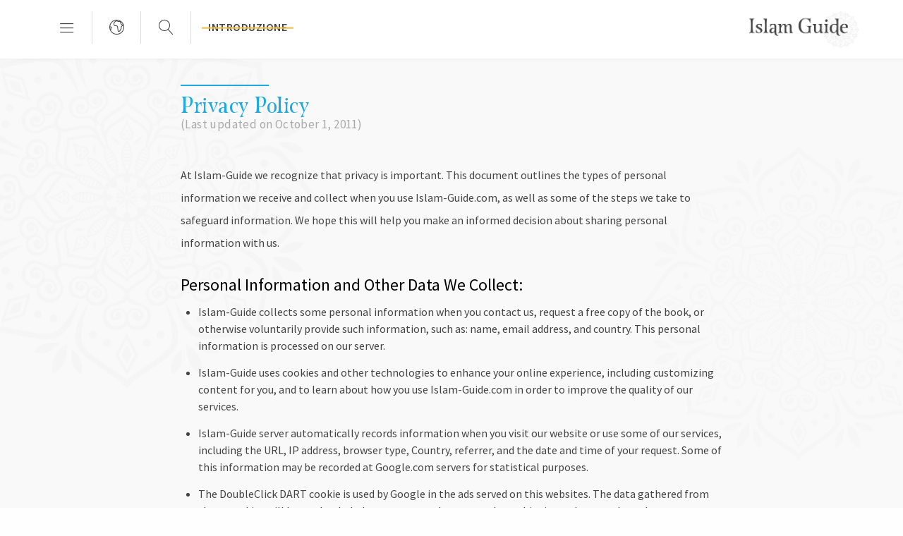

--- FILE ---
content_type: text/html
request_url: http://islamguide.com/it/privacy-policy.html
body_size: 5770
content:
<!DOCTYPE html>
<html lang="en">


<!-- Mirrored from www.islamguide.com/it/privacy-policy by HTTrack Website Copier/3.x [XR&CO'2014], Wed, 02 Mar 2022 09:15:24 GMT -->
<!-- Added by HTTrack --><meta http-equiv="content-type" content="text/html;charset=UTF-8" /><!-- /Added by HTTrack -->
<head>
    <meta charset="utf-8">
    <meta http-equiv="X-UA-Compatible" content="IE=edge">
    <meta name="viewport" content="width=device-width, initial-scale=1">

    <title>ISLAMIC GUIDE.</title>
    <link href="../frontend/css/global.css" rel="stylesheet">
</head>

<body>

    <!--==================Header==============-->
    <header class="header">

        <nav class="navbar">

            <div class="container-fluid">

                <div class="main-menu">
                    <ul class="nav-in">
                        <li class="menu-toggle">

                            <span class="lnr lnr-menu"></span>
                            <ul class="submenu">
                                <li class="languages-toggle">
                                    <form>
                                        <input type="search" placeholder="Custom Search">
                                        <button><span class="lnr lnr-magnifier"></span></button>
                                    </form>
                                </li>
                                <li class="parent">
                                                                                                                    <a href="#">
                                      <span>Capitolo  01</span> 
                                       Alcune testimonianze della verità dell&#039;Islam <span class="lnr lnr-chevron-right"></span></a>
                                                                        
                                    <span class="mobile-span"></span>
                                    <ul class="inner-submenu sunMenu1">
                                        
                                                                                                                                                                                <li>
                                                    <a href="inner/1.html">(1) I miracoli scientifici nel Sacro Corano
                                                    </a>
                                                </li>
                                                                                                                                                                                <li>
                                                    <a href="inner/10.html">(2) La grande sfida di produrre un capitolo come i capitoli del Sacro Corano
                                                    </a>
                                                </li>
                                                                                                                                                                                                                                                                                                                                                                                                                                                        <li>
                                                    <a href="inner/11.html">(3) Profezie bibliche sull&#039;avvento di Mohammed , il profeta dell&#039;Islam
                                                    </a>
                                                </li>
                                                                                                                                                                                                                                                                                                                                                                                                                                                                                                                                                <li>
                                                    <a href="inner/12.html">(4) I Versetti del Corano che menzionano avvenimenti futuri poi accaduti effettivamente
                                                    </a>
                                                </li>
                                                                                                                                                                                                                                                                                                                                                                <li>
                                                    <a href="inner/13.html">(5) I miracoli compiuti dal profeta Mohammed
                                                    </a>
                                                </li>
                                                                                                                                                                                                                                                                                                                                                                <li>
                                                    <a href="inner/14.html">(6) La semplice vita di Mohammed
                                                    </a>
                                                </li>
                                                                                                                                                                                                                                                                                                                                                                <li>
                                                    <a href="inner/15.html">(7) La fenomenale crescita dell&#039;Islam
                                                    </a>
                                                </li>
                                                                                                                                                                                                                                                                                                        
                                    </ul>

                                </li>
                                <li class="parent">
                                                                                                                    <a href="#">
                                      <span>Capitolo  02</span> 
                                       Alcuni vantaggi dell&#039;Islam <span class="lnr lnr-chevron-right"></span></a>
                                                                        
                                    <span class="mobile-span"></span>
                                    <ul class="inner-submenu sunMenu1">
                                        
                                                                                                                                                                                <li>
                                                    <a href="inner/16.html">(1) La porta del Paradiso eterno
                                                    </a>
                                                </li>
                                                                                                                                                                                                                                                                                                                                                                <li>
                                                    <a href="inner/17.html">(2) La salvezza dalle fiamme dell&#039;Inferno
                                                    </a>
                                                </li>
                                                                                                                                                                                                                                                                                                                                                                <li>
                                                    <a href="inner/18.html">(3) La vera felicità e la pace interiore
                                                    </a>
                                                </li>
                                                                                                                                                                                                                                                                                                                                                                                                                                                        <li>
                                                    <a href="inner/19.html">(4) La remissione di tutti i peccati precedenti
                                                    </a>
                                                </li>
                                                                                                                                                                                                                                                                                                                                                                                                
                                    </ul>

                                </li>
                                <li class="parent">
                                                                                                                    <a href="#">
                                      <span>Capitolo 3</span> 
                                       Informazioni Generali sull&#039;Islam <span class="lnr lnr-chevron-right"></span></a>
                                                                        
                                    <span class="mobile-span"></span>
                                    <ul class="inner-submenu sunMenu1">
                                        
                                                                                                                                                                                <li>
                                                    <a href="inner/20.html">Cos&#039; è l&#039;Islam?
                                                    </a>
                                                </li>
                                                                                                                                                                                                                                                                        <li>
                                                    <a href="inner/21.html">Alcune credenze islamiche fondamentali
                                                    </a>
                                                </li>
                                                                                                                                                                                                                                                                                                                                                                                                                                                                                                                                                                                                                                                                                                                                                                                                                                                                                                                                                                                                                                                                                                                                                                                                                                                                                                                                                                                                                                                                                                                                                        <li>
                                                    <a href="inner/28.html">Esiste qualche altra Fonte sacra oltre al Corano?
                                                    </a>
                                                </li>
                                                                                                                                                                                                                                                                        <li>
                                                    <a href="inner/29.html">Esempi di detti del profeta  Mohammed
                                                    </a>
                                                </li>
                                                                                                                                                                                                                                                                                                                                                                <li>
                                                    <a href="inner/30.html">Cosa dice l&#039;Islam sul giorno del giudizio?
                                                    </a>
                                                </li>
                                                                                                                                                                                                                                                                                                                                                                <li>
                                                    <a href="inner/31.html">Come si diventa musulmano?
                                                    </a>
                                                </li>
                                                                                                                                                                                                                                                                                                                                                                                                                                                                                                                                                                                                                                        <li>
                                                    <a href="inner/33.html">Chi è il profeta Mohammed ?
                                                    </a>
                                                </li>
                                                                                                                                                                                                                                                                                                                                                                                                                                                        <li>
                                                    <a href="inner/34.html">Come la diffusione dell&#039;Islam ha influenzato lo sviluppo della scienza?
                                                    </a>
                                                </li>
                                                                                                                                                                                                                                                                                                                                                                                                                                                                                                                                                <li>
                                                    <a href="inner/35.html">Cosa credono i musulmani a proposito di Gesù?
                                                    </a>
                                                </li>
                                                                                                                                                                                                                                                                                                                                                                                                                                                        <li>
                                                    <a href="inner/36.html">Cosa dice l&#039;Islam sul terrorismo?
                                                    </a>
                                                </li>
                                                                                                                                                                                                                                                                                                                                                                <li>
                                                    <a href="inner/37.html">Diritti umani e giustizia nell&#039;Islam
                                                    </a>
                                                </li>
                                                                                                                                                                                                                                                                                                                                                                                                                                                                                                                                                <li>
                                                    <a href="inner/38.html">Qual è la condizione della donna nell&#039;Islam?
                                                    </a>
                                                </li>
                                                                                                                                                                                                                                                                                                                                                                                                                                                                                                                                                <li>
                                                    <a href="inner/39.html">La famiglia nell&#039;Islam
                                                    </a>
                                                </li>
                                                                                                                                                                                                                                                                        <li>
                                                    <a href="inner/40.html">Come vengono trattati gli anziani dai musulmani?
                                                    </a>
                                                </li>
                                                                                                                                                                                                                                                                        <li>
                                                    <a href="inner/41.html">Quali sono i cinque pilastri dell&#039;Islam?
                                                    </a>
                                                </li>
                                                                                                                                                                                                                                                                                                                                                                                                                                                                                                                                                                                                                                                                                                                                                                                                                                                                                                                                                                                                                                                                                                <li>
                                                    <a href="inner/49.html">Suggerimenti e Commenti
                                                    </a>
                                                </li>
                                                                                                                                                                                                                                                                                                                                                                <li>
                                                    <a href="inner/51.html">Riferimenti
                                                    </a>
                                                </li>
                                                                                                                                                                                                                                                                        <li>
                                                    <a href="inner/52.html">Gli editori
                                                    </a>
                                                </li>
                                                                                                                                                                                                                                                                        <li>
                                                    <a href="inner/53.html">Copyright
                                                    </a>
                                                </li>
                                                                                                                                                                                                                
                                    </ul>

                                </li>
                            </ul>
                        
                        </li>
                    </ul>
                    <ul class="languages">
                        <li class="languages-toggle">
                            <span class="lnr lnr-earth"></span>
                        </li>
                        <div class="dropdown-menus">
                            <ul class="p-0">
                                                                    <li class="">
                                        <a class="dropdown-items" href="../en/privacy-policy.html">
                                            <span class="circle-lang"><b>en</b></span>
                                            English
                                        </a>
                                    </li>
                                                                    <li class="">
                                        <a class="dropdown-items" href="../fr/privacy-policy.html">
                                            <span class="circle-lang"><b>fr</b></span>
                                            French
                                        </a>
                                    </li>
                                                                    <li class="">
                                        <a class="dropdown-items" href="../es/privacy-policy.html">
                                            <span class="circle-lang"><b>es</b></span>
                                            Spanish
                                        </a>
                                    </li>
                                                                    <li class="">
                                        <a class="dropdown-items" href="../de/privacy-policy.html">
                                            <span class="circle-lang"><b>de</b></span>
                                            German
                                        </a>
                                    </li>
                                                                    <li class="">
                                        <a class="dropdown-items" href="../ja/privacy-policy.html">
                                            <span class="circle-lang"><b>ja</b></span>
                                            Japanese
                                        </a>
                                    </li>
                                                                    <li class="">
                                        <a class="dropdown-items" href="../ch/privacy-policy.html">
                                            <span class="circle-lang"><b>ch</b></span>
                                            Chinese
                                        </a>
                                    </li>
                                                                    <li class="active">
                                        <a class="dropdown-items" href="privacy-policy.html">
                                            <span class="circle-lang"><b>it</b></span>
                                            Italian
                                        </a>
                                    </li>
                                                                    <li class="">
                                        <a class="dropdown-items" href="../pt/privacy-policy.html">
                                            <span class="circle-lang"><b>pt</b></span>
                                            portuguese
                                        </a>
                                    </li>
                                                                    <li class="">
                                        <a class="dropdown-items" href="../no/privacy-policy.html">
                                            <span class="circle-lang"><b>no</b></span>
                                            Norway
                                        </a>
                                    </li>
                                                                    <li class="">
                                        <a class="dropdown-items" href="../et/privacy-policy.html">
                                            <span class="circle-lang"><b>et</b></span>
                                            estonian
                                        </a>
                                    </li>
                                                                    <li class="">
                                        <a class="dropdown-items" href="../th/privacy-policy.html">
                                            <span class="circle-lang"><b>th</b></span>
                                            thai
                                        </a>
                                    </li>
                                                                    <li class="">
                                        <a class="dropdown-items" href="../vi/privacy-policy.html">
                                            <span class="circle-lang"><b>vi</b></span>
                                            vietnamese
                                        </a>
                                    </li>
                                                                
                            </ul>
                        </div>
                    </ul>
                    <ul class="search">
                        <li class="languages-toggle">
                            <span class="lnr lnr-magnifier"></span>
                            <div class="dropdown-menus">
                                <ul class="p-0">
                                    <li>
                                        <form>
                                            <input type="search" placeholder="Custom Search">
                                            <button><span class="lnr lnr-magnifier"></span></button>
                                        </form>
                                    </li>
                                </ul>
                            </div>
                        </li>
                    </ul>
                    <ul class="homeIcon">
                        <li>
                            <a href="../it.html" class="active"><span class="intro">introduzione</span></a>
                        </li>
                    </ul>

                </div>
                <div class="logo">
                    <a href="../it.html"><img src="../frontend/img/logo.png" alt="logo" class="mw-100"></a>
                </div>
            </div>
        </nav>
        <div class="overlays"></div>


    </header>
    <!-- header END -->
    <!--==================Header==============-->
 
  <main>
    <section class="chapter-01">
        <div class="main-content">
            <div class="container">
                <div class="chapter-01-content">
                    <div class="title">
                        <h1 class="chap-01-heading">
                        <label>
                          Privacy Policy
                          <span>(Last updated on October 1, 2011)</span>
                        </label>
                        </h1>
                    </div>
                    <div class="content new-cont">
                        <p>At Islam-Guide we recognize that privacy is important. This document outlines the types of personal information we receive and collect when you use Islam-Guide.com, as well as some of the steps we take to safeguard information. We hope this will help you make an informed decision about sharing personal information with us.</p>
                        <h4>Personal Information and Other Data We Collect:</h4>
                        <ul>
                            <li> Islam-Guide collects some personal information when you contact us, request a free copy of the book, or otherwise voluntarily provide such information, such as: name, email address, and country.  This personal information is processed on our server.</li>
                            <li>Islam-Guide uses cookies and other technologies to enhance your online experience, including customizing content for you, and to learn about how you use Islam-Guide.com in order to improve the quality of our services.</li>
                            <li>  Islam-Guide server automatically records information when you visit our website or use some of our services, including the URL, IP address, browser type, Country, referrer, and the date and time of your request.  Some of this information may be recorded at Google.com servers for statistical purposes.</li>
                            <li>The DoubleClick DART cookie is used by Google in the ads served on this websites.  The data gathered from these cookies will be used to help better serve and manage ads on this site and across the web.</li>
                            <li>Third party vendors, including Google, use cookies to serve ads based on a user's prior visits to this site.</li>
                            <li>Google's use of the DART cookie enables it and its partners to serve ads to our users based on their visit to our site and/or other sites on the Internet.  You may opt out of the use of the DART cookie by visiting the <a href="https://policies.google.com/technologies/ads">Google advertising opt-out page</a>.  Alternatively, you can opt out of a third-party vendor's use of cookies by visiting the Network Advertising Initiative <a href="http://optout.networkadvertising.org/?c=1">opt-out page</a>.</li>
                        </ul>
                        <h4>Uses:</h4>
                        <ul>
                            <li>We do not share personal information with third parties outside of Islam-Guide.com, except with those that we assign them to fulfill your inquiry.</li>
                            <li>We may use personal information to provide the services you've requested, including services that display customized content.</li>
                            <li>We may also use personal information for research and analysis to operate and improve Islam-Guide.com technologies and services.</li>
                            <li>We don’t send spam emails nor do we accept third parties to promote our site by spam.</li>
                        </ul>
                        <h4>Your Choices:</h4>
                        <ul>
                            <li>We offer you choices when we ask for personal information, whenever reasonably possible.</li>
                            <li>You may decline to provide personal information to us and/or refuse cookies in your browser, although some of our features or services may not function properly as a result.</li>
                            <li>You may opt out of the use of the Google DART cookie by visiting the <a href="https://policies.google.com/technologies/ads">Google advertising opt-out page</a>.  Alternatively, you can opt out of a third-party vendor's use of cookies by visiting the Network Advertising Initiative <a href="http://optout.networkadvertising.org/?c=1">opt-out page</a>.</li>
                            <li>We make good faith efforts to provide you access to your personal information upon request and to let you correct such data if it is inaccurate.</li>
                        </ul>
                        <h4>For Inquiries:</h4>
                        <p>If you have a question about our privacy practices, please email us at <a href="../cdn-cgi/l/email-protection.html#3f4f4d56495e5c467f564c535e5212584a565b5a115c5052"><span class="__cf_email__" data-cfemail="7a0a08130c1b19033a1309161b17571d0f131e1f54191517">[email&#160;protected]</span></a> or send it by postal mail to:</p>
                        <div class="add">
                            <span>I. A. Ibrahim</span>
                            <span>PO Box: 21679</span>
                            <span>Riyadh 11485</span>
                            <span>Saudi Arabia</span>
                        </div>
                    </div>
                </div>
            </div>
        </div>
    </section>
</main>


  <footer>
        <div class="container">
            <div class="row">
                <div class="col-lg-3 col-md-6 col-sm-6 col-xs-12">
                    <div class="foo foo2">
                        <h3>Mettiti in comunicazione con noi</h3>
                        <p>Se hai suggerimenti o commenti su questo sito web o sul libro, o se hai bisogno di aiuto per convertirti all&#039;Islam.</p>
                        <ul>
                            <li><a href="../cdn-cgi/l/email-protection.html#f0999e969fb099839c919ddd9785999495de939f9d"><span class="lnr lnr-phone-handset"></span><span class="__cf_email__" data-cfemail="afc6c1c9c0efc6dcc3cec282c8dac6cbca81ccc0c2">[email&#160;protected]</span></a></li>
                        </ul>
                        <!--<ul class="social">
                            <li><a href="#"><i class="fa fa-facebook" aria-hidden="true"></i></a></li>
                            <li><a href="#"><i class="fa fa-twitter" aria-hidden="true"></i></a></li>
                            <li><a href="#"><i class="fa fa-google" aria-hidden="true"></i></a></li>
                            <li><a href="#"><i class="fa fa-instagram" aria-hidden="true"></i></a></li>
                        </ul>-->
                    </div>
                </div>
                <div class="col-lg-3 col-md-6 col-sm-6 col-xs-12">
                    <div class="foo foo1">
                        <h3>link</h3>
                        <ul>
                                                        <li><a href="inner/53.html">Diritto d&#039;autore</a></li>
                            <!-- <li><a href="#">Copyright</a></li>
                            <li><a href="#">Privacy Policy</a></li>
                            <li><a href="#">Affiliates Disclosure</a></li> -->
                                                        <li><a href="privacy-policy.html">politica sulla riservatezza</a></li>
                            <!-- <li><a href="#">Copyright</a></li>
                            <li><a href="#">Privacy Policy</a></li>
                            <li><a href="#">Affiliates Disclosure</a></li> -->
                                                        <li><a href="affiliate.html">Divulgazione degli affiliati</a></li>
                            <!-- <li><a href="#">Copyright</a></li>
                            <li><a href="#">Privacy Policy</a></li>
                            <li><a href="#">Affiliates Disclosure</a></li> -->
                                                        <li><a href="recommended.html">Sito Web consigliato</a></li>
                            <!-- <li><a href="#">Copyright</a></li>
                            <li><a href="#">Privacy Policy</a></li>
                            <li><a href="#">Affiliates Disclosure</a></li> -->
                                                    </ul>
                    </div>
                </div>

                <div class="col-lg-3 col-md-6 col-sm-6 col-xs-12">
                    <div class="foo foo3">
                        <h3>Scarica il libro</h3>
                        <p>Per scaricare l&#039;intero libro intitolato Una breve guida illustrata per comprendere l&#039;Islam in PDF
                            formato</p>
                        <a href="download-book.html">Scaricare</a>
                    </div>
                </div>
                <div class="col-lg-3 col-md-6 col-sm-6 col-xs-12">
                    <div class="foo foo4">
                        <h3>Essere in contatto</h3>
                                                                        <form method="post" action="http://www.islamguide.com/submitcontact">
                            <input type="hidden" name="_token" value="AheKNiYdC2Q5JPpVsJ9JbTFP3K8M2fE4EOg8taMF">                            <input type="hidden" name="redirecturl" value="privacy-policy.html" />
                            <p>
                                <select name="contacttype">
                                    <option value="">Please select one</option>
                                    <option value="Comment or Suggestion">Comment or Suggestion</option>
                                    <option value="Question">Question</option>
                                    <option value="Need more info">Need more info</option>
                                    <option value="Need help in converting to Islam">Need help in converting to Islam</option>
                                    <option value="Criticism">Criticism</option>
                                </select>
                            </p>
                            <p>
                                <input name="username" type="text" placeholder="Your Name" />
                            </p>
                            <p>
                                <input name="useremail" type="email" placeholder="Your E-Mail*" required />
                            </p>
                            <p>
                                <textarea name="comment" placeholder="Comments*" required></textarea>
                            </p>
                            <p>
                                <button>Sottoscrivi</button>
                                <button>Chiaro</button>
                            </p>
                        </form>
                    </div>
                </div>
            </div>
        </div>
    </footer>




    <script data-cfasync="false" src="../cdn-cgi/scripts/5c5dd728/cloudflare-static/email-decode.min.js"></script><script src="../frontend/js/3.1.1.jquery.min.js"></script>
    <script src="../frontend/js/bootstrap.min.js"></script>
    <script src="../frontend/js/app.js"></script>
    <script type="text/javascript" src="https://s7.addthis.com/js/300/addthis_widget.js#pubid=ra-5aff599bef2f8122"></script>
<!-- Global site tag (gtag.js) - Google Analytics -->
<script async src="https://www.googletagmanager.com/gtag/js?id=G-0ER09S9QCZ"></script>
<script>
  window.dataLayer = window.dataLayer || [];
  function gtag(){dataLayer.push(arguments);}
  gtag('js', new Date());

  gtag('config', 'G-0ER09S9QCZ');
</script>

    <script src="../frontend/js/download74fb.js?version1.4"></script>
   
   
 

  <script defer src="https://static.cloudflareinsights.com/beacon.min.js/vcd15cbe7772f49c399c6a5babf22c1241717689176015" integrity="sha512-ZpsOmlRQV6y907TI0dKBHq9Md29nnaEIPlkf84rnaERnq6zvWvPUqr2ft8M1aS28oN72PdrCzSjY4U6VaAw1EQ==" data-cf-beacon='{"version":"2024.11.0","token":"91963622e6144916b2b95ffe11fa1ed8","r":1,"server_timing":{"name":{"cfCacheStatus":true,"cfEdge":true,"cfExtPri":true,"cfL4":true,"cfOrigin":true,"cfSpeedBrain":true},"location_startswith":null}}' crossorigin="anonymous"></script>
</body>

<!-- Mirrored from www.islamguide.com/it/privacy-policy by HTTrack Website Copier/3.x [XR&CO'2014], Wed, 02 Mar 2022 09:15:24 GMT -->
</html>
  

--- FILE ---
content_type: text/css
request_url: http://islamguide.com/frontend/css/global.css
body_size: 1031
content:
@import url("bootstrap.min.css");
@import url("https://cdnjs.cloudflare.com/ajax/libs/font-awesome/4.7.0/css/font-awesome.min.css");
@import url("linearicon.css");
@import url("style.css");
@import url("responsive.css");
/*@import url("https://fonts.googleapis.com/css?family=Poppins:200,300,400,500,600,700");*/
@import url("https://fonts.googleapis.com/css?family=Lora:400,700");
@import url("https://fonts.googleapis.com/css?family=Source+Sans+Pro:200,300,400,600,700");

@font-face {
  font-family: "AGA Islamic Phrases";
  src: url("../fonts/AGA_Islamic_Phrases.TTF");
}
@font-face {
  font-family: "Esmeralda Pro";
  src: url("../fonts/EsmeraldaPro.eot");
  src: url("../fonts/EsmeraldaPro.eot?#iefix") format("embedded-opentype"),
    url("../fonts/EsmeraldaPro.woff2") format("woff2"),
    url("../fonts/EsmeraldaPro.woff") format("woff"),
    url("../fonts/EsmeraldaPro.ttf") format("truetype"),
    url("../fonts/EsmeraldaPro.svg#EsmeraldaPro") format("svg");
  font-weight: normal;
  font-style: normal;
}

i.islamic {
  font-family: "AGA Islamic Phrases", sans-serif;
  position: relative;
  top: -6px;
  font-size: 28px;
  font-style: normal !important;
  font-weight: normal;
  line-height: 16px;
}

ul,
li {
  padding: 0;
  margin: 0;
  list-style: none;
}

img {
  max-width: 100%;
}

a,
a:hover {
  text-decoration: none;
  transition: 300ms all;
}

.h4,
h4 {
  margin-top: 30px;
}

p {
  font-size: 16px;
  line-height: 32px;
}

body {
  font-family: "Source Sans Pro", sans-serif;
  color: #444;
  padding: 0;
  overflow-x: hidden;
  background: rgba(204, 204, 204, 0.02);
  -webkit-font-smoothing: antialiased;
  -moz-osx-font-smoothing: grayscale;
}

/* width */
::-webkit-scrollbar {
  width: 5px;
}

/* Track */
::-webkit-scrollbar-track {
  background: #f1f1f1;
}

/* Handle */
::-webkit-scrollbar-thumb {
  background: #888;
}

/* Handle on hover */
::-webkit-scrollbar-thumb:hover {
  background: #555;
}

*:focus,
button:focus {
  outline: none;
}

#mtoogle {
  cursor: pointer;
  position: fixed;
  bottom: 20px;
  right: 20px;
  z-index: 7500;
  width: 50px;
  height: 50px;
  selection: none;
  background-size: cover;
  outline: none;
  -webkit-touch-callout: none;
  -webkit-user-select: none;
  -khtml-user-select: none;
  -moz-user-select: none;
  -ms-user-select: none;
  user-select: none;
}

.play {
  background: url("http://i.imgur.com/Ar0Gxsi.png") center center;
}

.pause {
  background: url("http://i.imgur.com/0SwjK5l.png") center center;
}
.main-menu li a {
    text-transform: capitalize;
}

@media (max-width: 767px) {
  .list-style-01 li,
  p {
    font-size: 14px;
    line-height: 28px;
  }

  .h4,
  h4 {
    font-size: 1.2rem;
    line-height: 25px;
  }
}


--- FILE ---
content_type: text/css
request_url: http://islamguide.com/frontend/css/style.css
body_size: 5139
content:
.lnr {
    font-weight: 600px;
}

.header {
    background: #fff;
    -webkit-box-shadow: 0 1px 5px rgba(204, 204, 204, 0.2);
    box-shadow: 0 1px 5px rgba(204, 204, 204, 0.2);
    position: fixed;
    width: 100%;
    z-index: 999;
}

.p-0 {
    padding: 0;
}


 .container:not(.home) {
  padding: 0 20%;
  max-width: 100%;
} 

.main-menu li {
    /* position: relative; */
}
.char-content p.nr1p {
    margin-bottom: -20px;
}
.main-menu li a {
    color: #444;
    font-size: 16px;
    text-decoration: none;
    padding: 15px 25px;
    display: block;
    text-align: left;
    font-weight: 600;
    position: relative;
}

.main-menu li a:hover {
    color: #00abe2;
}
.main-menu li a:hover > span {
    color:#444;
}
.char-content p {
    line-height: inherit;
}

.main-menu .homeIcon a {
    padding-top: 8px;
    text-transform: uppercase;
    letter-spacing: 0.5px;
    position: relative;
}
.main-menu .homeIcon {
    width:auto;
}
.main-menu .homeIcon a:before {
    content:'';
    width: 80%;
    height: 3px;
    position: absolute;
    left: 10%;
    bottom: 50%;
    margin-bottom: 1px !important;
    background: #f3be45;
    opacity: 0.7;
    transform: scale(0, 1);
    transform-origin: 0 0;
    transition: all 0.21s ease-in-out;
}
.main-menu .homeIcon a:hover:before,
.main-menu .homeIcon a.active:before{
    transition: all 0.21s ease-in-out;
    transform: scale(1);
}
.main-menu {
    display: -webkit-box;
    display: -ms-flexbox;
    display: flex;
    position: relative;
    /* top: 5px; */
}
header .lnr:hover {
    color:#f3be45;
}
.main-menu ul {
    cursor: pointer;
}

.main-menu ul + ul {
    padding-right: 0;
    padding-left: 26px;
    position: relative;
}
.submenu {
    transition: all 0.3s ease-in-out;
}
.languages:after,
.languages:before,
.homeIcon:after {
    position: absolute;
    content: "";
    background: #eee;
    height: 25px;
    width: 2px;
    top: 4px;
}

.languages:after {
    right: 40px;
}

.languages:before {
    right: -13px;
}

.main-menu .lnr.lnr-menu {
    font-size: 24px;
    position: relative;
    /*    top: -2px;*/
    line-height: 42px;
    top: 0 !important;
}

.main-menu .search > li > .lnr-magnifier {
    font-size: 21px;
    position: relative;
    top: 10px;
    z-index: 9999;
}

.navbar {
    padding: 14px 0;
}

.dropdown-items span b {
    font-size: 16px;
    font-weight: 600;
    background: #eee;
    color: #444;
    display: inline-block;
    padding: 0;
    border-radius: 50%;
    width: 35px;
    line-height: 35px;
    height: 35px;
    text-align: center;
    -webkit-transition: 300ms all;
    transition: 300ms all;
    margin-right: 4px;
}

.main-menu .dropdown-menus li a {
    border-bottom: 0;
}

.dropdown-menus li {
    display: inline-block;
    /* margin-left: -4px; */
}
.languages .dropdown-menus li {
    width:33.33%;
    box-sizing:border-box;
    float: left;
}
 .p-0 {
    text-align: center;
    padding: 15px 0 !important;
    display: inline-block;
    width: 100%;
}

.dropdown-menus {
    position: absolute;
    left: 0;
    min-width: 560px;
    background: #fff;
    /* border: 1px solid rgba(204, 204, 204, 0.5); */
    -webkit-transition: all 300ms;
    transition: all 300ms;
    -webkit-transition: 300ms all;
    transition: 300ms all;
    border-radius: 5px;
    -webkit-box-shadow: 0 5px 5px rgba(204, 204, 204, 0.2);
    box-shadow: 0 7px 37px -7px rgba(0, 0, 0, 0.2);
    z-index: 9;
    top: 80%;
    visibility: hidden;
    opacity: 0;
    overflow: hidden;
    transition: all 0.3s ease-in-out;
}

.dropdown-menus.openC {
    opacity: 1;
    visibility: visible;
    /* top: 100%; */
}
.languages .dropdown-menus.openC {
    /* margin-top:-10px */
    /* transform: translateY(-10px); */
}
.p-0 li:hover .dropdown-items span b,
.active .dropdown-items span b {
    background: #00abe2;
    color: #fff;
}

.active .dropdown-items {
    color: #00abe2;
}

.char-box h4 {
    font-size: 21px;
    margin: 0;
    font-weight: 600;
    text-transform: capitalize;
    line-height: 33.98px;
    color: #1eaade;
    font-family: Esmeralda Pro;
    letter-spacing: 0.7px;
}

.char-box h6 {
    font-size: 26px;
    font-weight: 200;
    text-transform: uppercase;
}

.char-content {
    padding: 40px 0;
}

.logo {
    height: 55px;
}

.logo img {
    width: auto;
    height: 100%;
    max-width: none;
}

.sec-one {
    padding: 40px 0 70px;
}
.sec-one .col-md-4 {
    display: flex;
}
.container-fluid {
    padding: 0 60px;
}

.char-img {
    height: 218px;
    height: 321px;
    overflow: hidden;
    cursor: pointer;
    border-top-left-radius: 7px;
    border-top-right-radius: 7px;
}

.char-img img {
    transition: transform 900ms;
}

.char-img img:hover {
    transform: scale(1.05);
}

.char-box h4 span {
    font-weight: 300;
    color: #444;
}

.char-img img {
    height: 100%;
    width: 100%;
    object-fit: cover;
}

.char-box .char-number1 .title-1:before {
    content: "2";
}

.char-box .char-number2 .title-1:before {
    content: "3";
}

.char-box .title-1:before {
    content: "1";
    position: absolute;
    left: -5px;
    font-size: 100.35px;
    font-weight: 600;
    color: #eeeeee;
    bottom: -39px;
}
.char-box .title-1:after {
    position: absolute;
    content:'CHAPTER';
    left: -44px;
    top: 23px;
    color: #eee;
    transform: rotate(-90deg);
}
.char-box .title-1 {
    position: relative;
    margin-bottom: 38px;
    padding-left: 48px;
}

.pl-74 {
    padding-left: 53px !important;
}

.char-content {
    padding-bottom: 64px;
    padding: 40px 50px;
    overflow: hidden;
    -webkit-transition: max-height 0.8s;
    -moz-transition: max-height 0.8s;
    transition: max-height 0.8s;
    /* height: 100%; */
}

.list-style-01 li::before {
    width: 20px;
    height: 20px;
    content: "V";
    position: relative;
    float: left;
    margin-right: 10px;
    font-family: "AGA Islamic Phrases", sans-serif;
    top: 0;
    font-size: 18px;
    font-style: normal !important;
    font-weight: normal;
}

.list-style-01 span {
    display: block;
    padding-left: 30px;
}


/* .char-content.fullHght {
  max-height: auto;
} */

.char-content a:hover {
    color: #1eaade;
}

.char-content p {
    font-size: 16px;
    color: #444;
    margin-bottom: 34px;
}

.char-content a {
    font-size: 16px;
    color: #444;
    line-height: 25px;
}

.char-content li.active a {
    color: #1eaade;
}

.char-content li {
    padding: 10px 0;
}

.char-box .down-arrow {
    line-height: 50px;
}

.read-more {
    margin-top: -29px;
}

.btn-01 {
    width: 50px;
    height: 50px;
    border-radius: 50%;
    outline: none;
    border: 0;
    background: #f3be45;
    color: #fff;
    box-shadow: 0px 9px 20px rgba(248, 147, 39, 0.2);
    left: 50%;
    transform: translateX(-50%);
    cursor: pointer;
    position: absolute;
    bottom: -25px;
}

ul.openMain {
/*    height: 528px;*/
    overflow: hidden;
    /* margin: 0 -20px; */
}
.inner-submenu li::before {
    width: 20px;
    height: 20px;
    content: "V";
    position: relative;
    float: left;
    margin-right: 10px;
    font-family: "AGA Islamic Phrases", sans-serif;
    top: 10px;
    font-size: 18px;
    font-style: normal !important;
    font-weight: normal;
    margin-bottom: 20px;
}

ul.hiddenMain {
    display: none;
}

.char-box {
    position: relative;
    height: 100%;
    background-color: rgb(255, 255, 255);
    box-shadow: 0px 15px 20px 0px rgba(0, 0, 0, 0.05);
    border-bottom-left-radius: 7px;
    border-bottom-right-radius: 7px;
    background-repeat: no-repeat;
    background-position: bottom center;
    background-size: 400px 500px;
}

.col-md-4.col-sm-12:nth-child(2) .char-box {
    background-size: cover;
}

ul.openMain.heightFix {
    height: auto;
}

.lnr {
    transition: 300ms all;
}


/*===========chapter-01-css===========*/

.chapter-01-content {
    padding: 70px 0 0;
}

.pl15 {
    padding-left: 15px;
}

.chap-01-heading {
    font-size: 42px;
    font-weight: 500;
    color: #1eaade;
    letter-spacing: 0.5px;
    margin-bottom: 8px;
    position: relative;
    font-family: Esmeralda Pro;
}

.evidence {
    font-size: 22px;
    font-weight: normal !important;
    letter-spacing: 0.4px;
    margin-bottom: 30px;
    position: relative;
    color: #aaa;
}

.evidence span {
    font-weight: bold;
    letter-spacing: 0.9px;
}

.chap-01-heading:after {
    content: "";
    position: absolute;
    width: 125px;
    height: 2px;
    background: #1eaade;
    left: 0;
    top: -10px;
}

.italic-word {
    font-size: 16px;
    font-style: italic;
    margin-left: 2px;
    line-height: 1.8 !important;
    letter-spacing: 0.4px !important;
    margin-bottom: 5px;
    margin-top: -15px;
    color: #d7ba7b;
    font-weight: 600;
}

.chapter-01-img2 {
    box-shadow: 0px 22px 20px 0px rgba(0, 0, 0, 0.05);
}

.chapter-01-img2 img {
    width: 100%;
}

p,
.img-content p,
.chap-01-last p {
    font-size: 16px;
    line-height: 30px;
}

.list-style-01 li {
    margin-bottom: 15px;
}

.hadith {
    padding-top: 10px;
    position: relative;
    display: inline-block;
    font-style: italic;
    font-weight: 400;
    color: #c5741d;
    line-height: 27px;
}

.hadith.verse {
    color: #c5741d;
}

.reference {
    color: #444;
    font-style: initial;
}


.img-content {
  letter-spacing: 0.4px;
  padding-left: 2px;
}

.chap-01-last p {
  letter-spacing: 0.4px;
  margin-top: 30px;
  padding-left: 3px;
}

.chap-01-img1 img {
  max-width: 100%;
  object-fit: cover;
  height: 100%;
}

.chap-01-img1 {
  width: 220px;
  position: absolute;
  /* fixed */
  top: 390px;
  overflow: hidden;
  height: 350px;
  left: 0;
}

.chap-01-img2 {
  right: 0;
  left: inherit;
}
.chap-01-img1 .img1-link span:after {
    left:auto;
    right:0;
}
.chap-01-img2 .img1-link span:after {
    left:0;
    right:auto;
}
.chapter-01 {
  position: relative;
    padding-bottom: 70px;
}

.pr15 {
  padding-right: 15px;
}

.prl5 {
  padding-left: 15px;
}

.overlay:hover:after {
  background: #1eaade !important;
  opacity: 0.7 !important;
  cursor: pointer;
}

.overlay:after,
.chap-01-img2 .overlay:after {
  content: "";
  position: absolute;
  background: #444;
  width: 100%;
  height: 100%;
  top: 0;
  bottom: 0;
  left: 0;
  right: 0;
  opacity: 0.5;
  transition: 300ms all;
}
.img1-link {
  z-index: 1;
  position: absolute;
  bottom: 0;
  top: 0;
  padding: 20px;
  width: 100%;
  padding-bottom: 30px;
}

.img1-link span:after {
  position: absolute;
  content: "";
  width: 82px;
  height: 4px;
  background: #fff;
  bottom: -14px;
  left: 0;
}

.img1-link p {
  font-size: 18px;
  font-weight: 600;
  margin-top: 0;
  line-height: 1.4;
  color: #fff;
  letter-spacing: 0.5px;
  position: absolute;
  bottom: 90px;
  left: 20px;
  margin: 0;
  right: 20px;
    display: none;
}


.img1-link span {
  font-size: 24px;
  color: #fff;
  text-transform: uppercase;
  font-weight: 600;
  letter-spacing: 2px;
  position: absolute;
  top: 50%;
  transform: translateY(-100%);
}


.bgimg {
    background-repeat: no-repeat;
    background-size: cover;
    background-position: center center;
    min-height: 250px;
}

.lnr.lnr-earth {
    font-size: 21px;
    position: relative;
    /* top: 2px; */
    line-height: 42px;
}

main {
    position: relative;
    z-index: 9;
    background: #f9f9f9;
    overflow: hidden;
    padding-top: 104px;
min-height: 900px;
}

main {
    position:relative;
}
main:before {
    content: '';
    background-image: url(../img/bg.png);
    background-size: 560px;
    background-repeat: no-repeat;
    background-position: -100px 0;
    position: absolute;
    top: 0;
    right: 0;
    width: 100%;
    height: 100%;
    opacity: 0.5;
    z-index: -1;
}
main:after {
    content: '';
    background-image: url(../img/bg.png);
    background-size: 460px;
    background-repeat: no-repeat;
    background-position: 110% 200px;
    position: absolute;
    top: 0;
    right: 0;
    width: 100%;
    height: 100%;
    opacity: 0.3;
    z-index: -1;
}

svg#playable {
    float: right;
    margin-left: 10px;
}

/* footer */

footer {
    min-height: 300px;
    background: #fff;
    position: relative;
    bottom: 0;
    width: 100%;
    left: 0;
    z-index: 1;
    right: 0;
    visibility: visible;
}

.foo {
    padding: 70px 0 50px;
}

.foo h3 {
    font-size: 20px;
    margin-bottom: 30px;
    position: relative;
    letter-spacing: 0.4px;
}

.foo h3:after {
    content: "";
    position: absolute;
    bottom: -10px;
    width: 40px;
    height: 3px;
    left: 0;
    background: #1eaade;
}

.foo ul li a {
    font-size: 15px;
    line-height: 35px;
    color: #444;
    letter-spacing: 0.4px;
}

.foo ul li a span {
    padding-right: 5px;
}

.foo ul.social li a {
    border: 1px solid #ddd;
    border-radius: 50%;
    display: block;
    text-align: center;
    width: 35px;
    height: 35px;
    line-height: 35px;
    font-size: 14px;
}

.foo ul.social li {
    display: inline-block;
    padding: 5px;
}

.foo ul.social li:first-child {
    padding-left: 0;
}

.foo3 a {
    background: #f3be45;
    padding: 7px 10px;
    border-radius: 8px;border-radius: 2px;
    color: #fff;
    max-width: 160px;
    display: block;
    text-align: center;
    font-size: 14px;
}

.foo ul li a:hover {
    color: #1eaade;
}

.foo3 a:hover,
.foo4 button:hover {
    background: #0e9bd0;
}

.foo2 p {
    margin-bottom: 7px;
}

.social {
    padding-top: 5px;
}

.foo4 input,
.foo4 select {
    padding: 0 10px;
    border-radius: 8px;border-radius: 2px;
    font-size: 14px;
    letter-spacing: 0.4px;
    height: 38px;
    border: 1px solid #eee;
    box-shadow: 0px 9px 20px 0 rgba(0, 0, 0, 0.04);
    max-width: 260px;
    width: 100%;
}

.foo4 textarea {
    padding: 0 10px;
    border-radius: 8px;border-radius: 2px;
    font-size: 14px;
    letter-spacing: 0.4px;
    height: 80px;
    border: 1px solid #eee;
    box-shadow: 0px 9px 20px 0 rgba(0, 0, 0, 0.04);
    max-width: 260px;
    width: 100%;
}
.foo4 {
    display: flex;
    flex-direction: column;
}
.foo4 input,
.foo4 select,
.foo4 textarea {
    width: 100%;
    max-width: none
}
.foo4 button {
    border: none;
    background: #f3be45;
    padding: 1px 10px;
    border-radius: 8px;border-radius: 2px;
    color: #fff;
    flex: 1;
    width: 48%;
/*    min-width: 120px;*/
    text-align: center;
    transition: 300ms all;
    cursor: pointer;
    font-size: 14px;
}

.foo4 p {
    margin-bottom: 7px;
}

ul.p-0 {
    width: 100% !important;
}

.foo ul.social li a:hover {
    background: #1eaade;
    color: #fff;
    border-color: #1eaade;
}

.main-menu ul,
.main-menu ul + ul {
    width: 70px;
    text-align: center;
    padding: 0;
    /* line-height: 42px; */
}

.languages:after,
.languages:before,
.homeIcon:after {
    left: 0;
    width: 1px;
    background: #ddd;
    height: 46px;
    /* top: -6px; */
    top: -2px;
}

.homeIcon li a:hover {
    color: #444;
}

.languages:before {
    right: 0;
    left: auto;
}


/* Audio button css */

#playable {
    cursor: pointer;
    position: relative;
    top: 9px;
}

.audioPlayer:hover {
    border-color: #1eaade !important;
    fill:#1eaade !important;
    color:#1eaade !important;
}
.audioPlayer:hover svg line,
.audioPlayer:hover svg rect,
.audioPlayer:hover svg circle{
    stroke:#1eaade !important;
}
#playable .control {
    opacity: 0;
    /* transition: opacity .2s linear; */
}

#playable.not-started .play,
#playable.paused .play {
    opacity: 1;
}

#playable.playing .pause {
    opacity: 1;
}

#playable.ended .stop {
    opacity: 1;
}

#playable.precache-bar .done {
    opacity: 0;
}

#playable.not-started .progress-bar,
#playable.ended .progress-bar {
    display: none;
}

#playable.ended .progress-track {
    stroke-opacity: 1;
}

#playable .progress-bar,
#playable .precache-bar {
    stroke-dasharray: 298.1371428256714;
    stroke-dashoffset: 298.1371428256714;
}

.audioPlayer {
    font-size: 18px;
    color: #f3be45;
    font-weight: 500;
    border: 2px #f3be45 solid;
    padding: 0 20px;
    border-radius: 7px;
    transition: 300ms all;
    cursor: pointer;
    margin-left: 10px;
    float: right;
    line-height: 60px;
}


/* menu css jd */

.char-content ul li {
    margin-bottom: 0;
}

.nextPrev {
    text-align: center;
    margin: 0;
}

.nextPrev ul li {
    display: inline-block;
    overflow: hidden;
}

.nextPrev ul li a {
    background: #f3be45;
    /* padding: 32px 10px; */
    color: #fff;
    font-size: 16px;
    border-radius: 7px;
    display: block;
    /* min-width: 230px; */
    width: 100%;
    font-weight: bold;
}

.nextPrev ul li button {
    color: #1eaade;
    text-decoration: underline;
}

.nextPrev ul li.siteMap button {
    background: #f3be45;
    border-color: transparent;
    color: #fff;
    min-width: 180px;
    line-height: 35px;
    padding: 0px 30px 3px;
    border-radius: 35px;
    color: #f3be45;
    text-decoration: underline;
    background: #fff;
    box-shadow: 0 7px 37px -7px rgba(0,0,0,0.1);
}

.nextPrev ul li.siteMap button:hover {
    color: #1eaade;
    text-decoration: underline;
    background: #fff;
    box-shadow: 0 7px 37px -7px rgba(0,0,0,0.1);
}

.nextPrev ul li a:hover {
    background: #1eaade;
}

.nextPrev ul li:first-child a span {
    position: relative;
    top: 2px;
}

.nextPrev ul li:first-child a span {
    padding-right: 5px;
}

.nextPrev ul li:last-child a span {
    padding-left: 5px;
    top: 1px;
    position: relative;
}

.homeIcon a {
    border: none !important;
}

.homeIcon a .lnr-home {
    font-size: 24px !important;
    top: 12px !important;
    z-index: 9;
    left: 10px;
    text-align: center;
}

.btn-primary:focus {
    box-shadow: none !important;
}

.btn-primary:active {
    background: #1eaade !important;
    border-color: transparent !important;
}

.modal {
    top: 0;
    z-index: 99999999999999;
}

.sitemap > ul > li {
    border-top: 1px #eee solid;
    padding: 30px 0;
}

.sitemap > ul > li:first-child {
    border: 0;
}

.sitemap > ul > li > a {
    font-weight: bold;
    font-size: 21px;
    color: #f3c55b !important;
}
.sitemap ul li a {
    color:#aaa;
    padding:7px 0;
    display:block;
}
.sitemap ul li a:hover {
    color: #31b3df;
}

.modal-footer button {
    background: #f3be45;
    padding: 7px 10px;
    border-radius: 8px;border-radius: 2px;
    color: #fff;
    min-width: 160px;
    display: block;
    text-align: center;
    font-size: 14px;
    border-color: transparent;
}

.modal-footer button:hover {
    background: #1eaade;
}

.modal-dialog {
    max-width: 800px;
}
.modal-body {
    padding: 0 40px;
}
.midbox {
    background-image: url(../img/bg.png);
    background-size: 260px !important;
    background-repeat: no-repeat !important;
    background-position: center 75% !important;
}
.char-content {
    position:relative;
}
.char-content:after {
    content:'';

    background-image: url(../img/bg.png);
    background-size: 360px;
    background-repeat: no-repeat;
    background-position: 100% 150px;
    position:absolute;
    top:0;
    right:-100px;
    width:100%;
    height:100%;
    opacity:0.3;
    z-index:1;
}

.char-box ul.list-style-01 {
    z-index:991;
    position: relative;
}
.search .dropdown-menus.openC {
    margin-top: 20px;
}
.open .menu-toggle .submenu {
    padding: 10px 0;
}
li.parent {
    padding: 0 20px;
}
li.parent:last-child a {
    border:0;
}
li.parent > a > span {
    display: block;
    color:#1eaade;
    font-size: 12px
}
.title-1 + p,
ul.list-style-01 {
    margin-left:-11px !important;
    margin-right:-11px !important;
}
.parent > .inner-submenu {
    padding: 40px !important;
    position: relative;
}
.parent > .inner-submenu:before {
    content:'';
    background:#fff;
    position: absolute;
    top:0;
    left:0;
    width:100%;
    height:100%;
    opacity: 0.7;
}
.chapter-01-content h2 > span {
    display: block;
    color: #444;
}

.audio {
    display:inline-block;
    width:100%;
    padding-bottom: 30px;
}

.content {
    padding-top:30px;
}
li.siteMap {
    align-items: center;
    height: 120px;
}
.sitecontent {
    display: flex;
    align-items: center;
    height: 100%;
}
.siteMap {
    padding: 40px 0 0;
}
.siteMap span.lnr.lnr-layers {
    display: inline-block;
    /* width: 100%; */
    font-size: 21px;
    line-height: 35px;
    /* float: left; */
    margin-right: 7px;
    /* border-radius: 35px !important; */
    transform: translateY(4px);
}
.siteMap button {
    text-decoration:none !important;
}
.modal-footer button {
    border:0 !important;
}
.sitemap > ul > li > a {
    pointer-events: none;
    font-family: Esmeralda Pro;
    font-size: 24px;
}
.open span.lnr.lnr-menu:before {
    content: "\e870";
}

.sunMenu1 {
    background-image: url('../img/nav/02.jpg') !important;
    background-size: cover !important;
    background-repeat: no-repeat !important;
}
.sunMenu2 {
    background-image: url('../img/nav/01.jpg') !important;
    background-size: cover !important;
    background-repeat: no-repeat !important;
}
.sunMenu3 {
    background-image: url('../img/nav/03.jpg') !important;
    background-size: cover !important;
    background-repeat: no-repeat !important;
}
.sunMenu2 li {
    width:100% !important;
}
@media (min-width:992px) {
    .submenu > li {
        position: initial !important;
    }
}
.note {
    padding: 60px 60px 0;
    border-top: 1px #ccc dotted;
    margin-top: 60px;
}
.note > b {
    color: #1eaade;
}
.note a {
    font-weight: bold;
    color: #aaa;
    padding:0 0 10px;
    display:inline-block;
}
.note ol {
    padding: 0;
    margin: 0;
    counter-reset: my-badass-counter;
}
.note ol li {
    display: inline-block;
    width:100%;
    padding-top:14px;
    position: relative;
    padding-left: 20px;
    margin-left: 35px;
    cursor: pointer;
    transition: all 0.21s ease-in-out;
}
.note ol > li:before {
    content: counter(my-badass-counter);
    counter-increment: my-badass-counter;
    position: absolute;
    color: #aaa;
    font-weight: 500;
    font-size: 18px;
    padding: 0;
    float: left;
    left: -35px;
    width: 40px;
    height: 40px;
    line-height: 26px;
    text-align: center;    
}
.note ol > li:after {
    content: '';
    width: 30px;
    height: 3px;
    position: absolute;
    left: -28px;
    bottom: 8px;
    margin-bottom: 1px !important;
    background: #f3be45;
    opacity: 0.7;
    transform: scale(0, 1);
    transform-origin: 0 0;
    transition: all 0.21s ease-in-out;
}


.note ol li:hover:after {
    transition: all 0.21s ease-in-out;
    transform: scale(1);
}
.note ol li:hover {
    color:#aaa;
}
.iamge-container {
    margin: 30px 0;
}
.col-md-5.pull-right {
    text-align: right;
}
.col-md-5.bgimg {
    margin-bottom: 30px;
}
.defaultQuoteNo {
    margin-bottom: 30px;
}
.defaultQuoteNo h5 {
    color: #000;
    font-weight: 600;
    font-size: 18px;
}
.fig-caption {
    color: #009933;
    font-style: italic;
    line-height: inherit;
    font-size: 18px;
}
.img_des {
    min-height: 230px;
}
.char-content h4 a {
    font-size: 21px;
    margin: 0;
    font-weight: 600;
    text-transform: capitalize;
    line-height: 33.98px;
    color: #1eaade;
    font-family: Esmeralda Pro;
    letter-spacing: 0.7px;
    position: relative;
    z-index: 12;
}

.ref-foot:before {
    content: "[";
}

.ref-foot:after {
    content: "]";
}
.ref-foot {
    position: relative;
    top: -3px;
    color: #029a35;
font-weight: 600;
}

.pagi-nat> div.fixed {
    position: fixed;
    top: 50%;
    transform: translateY(-50%);
    transition: 300ms all;
    opacity: 1;
    visibility: visible;
}

.pagi-nat> div {
    opacity: 0;
    visibility: hidden;
    transition: 300ms all;
top:0;
}
.tab-heading-inner {
    color: #009933;
    font-weight: 600;
    margin-top: 20px;
    font-size: 22px;
}

.new-cont h4 {
    color: #000;
}
.new-cont ul {
    padding-left: 25px;
}
.new-cont ul li {
    list-style: disc;
    margin-bottom: 10px;
    width: 100%;
    padding-top: 4px;
    transition: all .21s ease-in-out;
}
.chap-01-heading span {
    font-family: source sans pro,sans-serif;
    font-size: 17px;
    display: block;
    letter-spacing: .4px;
    position: relative;
    color: #aaa;
}
.new-cont .add span {
    display: block;
}
.new-cont .add {
     padding-left: 25px;
}
.new-cont .link a {
    font-size: 24px;
    padding-right: 10px;
    color: #4eaade;
}







--- FILE ---
content_type: text/css
request_url: http://islamguide.com/frontend/css/responsive.css
body_size: 2876
content:
@media (min-width: 768px) {
  .main-menu ul {
    list-style-type: none;
  }

  .main-menu li a .lnr {
    font-size: 14px;
    bottom: 20px;
    right: 10px;
    position: absolute;
    /* transform: translateY(-50%); */
  }

/*
  .menu-toggle:hover .submenu {
    top: 100%;
    visibility: visible;
    opacity: 1;
  }
*/

/*
  .inner-submenu {
    background-image: url(../img/white-islam-img.png) !important;
    background-size: cover !important;
    background-position: center top !important;
    background-repeat: no-repeat !important;
  }

  .inner-submenu.sunMenu2 {
    background-image: url(../img/white2-img.png) !important;
  }

  .inner-submenu.sunMenu3 {
    background-image: url(../img/white-3.png) !important;
  }
*/

  .submenu {
    height: auto;
  }

  img.showOnHvr {
    position: absolute;
    opacity: 0.9;
    width: 100%;
    height: 80%;
    bottom: 0;
    object-fit: cover;
  }

  .parent:hover > a {
    color: #1eaade;
  }

  .parent > .inner-submenu a {
    padding: 10px 14px;
    border-bottom: 1px solid transparent;
  }

  .parent > .inner-submenu li {
    width: 50%;
    float: left;
  }

  .submenu .languages-toggle {
    display: none;
  }

  .main-menu .submenu {
    padding: 0;
    position: absolute;
    background: #fff;
    /* border: 1px solid rgba(204, 204, 204, 0.5); */
    top: 80%;
    left: 0;
    border-radius: 5px;
    box-shadow: 0 7px 37px -7px rgba(0, 0, 0, 0.2);
    min-width: 390px;
    visibility: hidden;
    opacity: 0;
    z-index: 999999;
    /* min-height: 298px; */
  }

  .main-menu .inner-submenu {
    left: 100%;
    top: -10px;
    margin-left: -3px;
    min-width: 785px;
    text-align: left;
    padding: 0;
    position: absolute;
    background: #fff;
    /* border: 1px solid rgba(204, 204, 204, 0.5); */
    border-radius: 7px;
    box-shadow: 0 7px 37px -7px rgba(0, 0, 0, 0.2);
    visibility: hidden;
    opacity: 0;
    height: auto;
    /* padding-bottom: 13px !important; */
    /* padding-right: 300px !important; */
    /* padding-top: 13px !important; */
    overflow: hidden;
    z-index: 99;
    transition: all 0.15s ease-in-out;
    min-height: 498px;
  }

  .open .menu-toggle .submenu {
    top: 100%;
    visibility: visible;
    opacity: 1;
  }

  .submenu {
    height: auto;
  }

  .parent:hover > .inner-submenu {
    visibility: visible;
    opacity: 1;
    overflow: hidden;
  }

  .parent > .inner-submenu {
    padding-top: 15px;
    padding-left: 15px;
  }

  .inner-submenu > li:hover > .inner-submenu {
    visibility: visible;
    opacity: 1;
    right: 100%;
  }

  .submenu:hover > li {
    position: initial;
  }

  .main-menu li a {
    border-bottom: 1px solid #e6e6e6;
  }

  .search .dropdown-menus {
    min-width: 240px;
  }

  .search input {
    width: 100%;
    padding: 10px 15px;
    border: 0;
    font-size: 16px;
    height: 53px;
    border-radius: 3px;
  }

  .search button {
    position: absolute;
    right: 0;
    top: 0;
    height: 100%;
    background: transparent;
    border: 0;
    padding-right: 15px;
    cursor: pointer;
  }

  .main-menu .languages ul.p-0 {
    padding: 15px !important;
  }

  .dropdown-menus.openC {
    z-index: 999;
    top: 100%;
  }
}

@media (max-width: 1299px) {
  .chap-01-img1 {
    width: 150px;
    height: 350px;
    top: 157px;
  }
  .audioPlayer {
    margin-left: 0px;
  }

  .img1-link span {
    font-size: 15px;
    letter-spacing: 1.5px;
  }

  .img1-link p {
    font-size: 15px;
  }

  .img1-link span:after {
    width: 52px;
    height: 3px;
    bottom: -13px;
  }

  .navbar {
    /* padding: 15px 0; */
  }

  main {
    padding-top: 80px;
  }

  .chapter-01-content {
    padding: 50px 0;
  }

  .chap-01-heading {
    font-size: 30px;
  }
  .chap-01-heading label {
    width: 100%;
  }
  .evidence {
    font-size: 18px;
  }

  .italic-word {
    font-size: 16px;
    margin-top: 50px;
    margin-bottom: 32px;
  }

  p,
  .img-content p,
  .chap-01-last p {
    font-size: 14px;
    line-height: 32px;
  }
}

@media (max-width: 1199px) {
  .main-menu .inner-submenu {
    min-width: 470px;
    overflow-y: auto !important;
  }

  .parent:hover > .inner-submenu li {
    width: 45%;
    float: left;
  }

  .main-menu .submenu {
    min-width: 70%;
  }

  .main-menu li a {
    padding: 15px;
  }

  .sunMenu3 img.showOnHvr {
    bottom: -110px;
  }

  img.showOnHvr {
    height: auto !important;
  }

  .foo {
    padding: 50px 0 !important;
  }

  .foo3,
  .foo4 {
    padding-top: 0px;
  }

  .char-box .title-1:before,
    .char-box .title-1:after{
    display: none;
  }

  .pl-74 {
    padding-left: 0 !important;
  }

  .char-box .title-1 {
    margin-bottom: 8px;
    padding-left: 0;
  }

  .char-content p {
    margin-bottom: 24px;
  }

  .char-content p {
    font-size: 15px;
  }

/*
  .char-content {
    height: inherit;
    padding: 20px;
  }
*/
}

@media (max-width: 1023px) {

.pagi-nat > div {
    position: static !important;
    transform: none;
}

  .container-fluid {
    padding: 0 3%;
  }
  .chapter-01-content {
    padding: 6% 0;
  }

  .img1-link span,
  .img1-link p {
    position: relative;
    transform: none;
    top: 0;
    left: 0;
    right: 0;
    bottom: 0;
  }

  .chap-01-img1 img {
    display: none;
  }

  .overlay:after,
  .chap-01-img2 .overlay:after {
    display: none;
  }

  .chap-01-img1 {
    transform: none;
    height: inherit;
    display: table-cell;
    vertical-align: top;
    background: #1eaade;
    overflow: inherit;
    position: static;
    border: 1px #fafafa solid;
  }

  .img1-link span:after {
    bottom: -8px;
    left: 0;
    right: 0;
    margin: 0 auto;
  }

  .img1-link p {
    margin-top: 15px;
  }

  .pagi-nat {
    display: table;
    width: 80%;
    margin: 0 auto;
  }

  .img1-link p {
    display: none;
  }

  .img1-link {
    position: static;
    text-align: center;
  }

  .main-content .container,
  .container:not(.home)    {
    padding: 0 30px;
  }
}

@media (max-width: 767px) {
  .char-box {
    background-image: none !important;
  }

  .modal-dialog {
    max-width: 500px;
  }

  .sec-one .col-md-4.col-sm-12 {
    margin-bottom: 20px;
  }

  .sec-one .col-md-4.col-sm-12:last-child {
    margin-bottom: 0;
  }
.parent > .inner-submenu:before,
.inner-submenu li::before {
  display:none;
}
  .main-menu .inner-submenu {
    min-width: auto;
    width: 100%;
    max-width: none;
    padding: 10px !important;
    background:#fff !important;
  }

  .parent:hover > .inner-submenu li {
    width: 100%;
  }

  img.showOnHvr {
    display: none;
  }

  .main-menu li a .lnr {
    display: none;
  }

  .main-menu ul,
  .main-menu ul + ul {
    width: 70px;
  }

/*
  .languages:after,
  .languages:before {
    display: none;
  }
*/

  .evidence:after {
    width: 75px;
    bottom: -12px;
  }

  .container {
    padding: 0 30px;
  }

  footer .col-lg-3.col-md-6.col-sm-6.col-xs-12 {
    -webkit-box-flex: 0;
    -ms-flex: 0 0 100%;
    flex: 0 0 100%;
    max-width: 100%;
  }

  .foo4 input,
  .foo4 select,
  .foo4 textarea {
    max-width: 100%;
  }

  .main-menu li a:hover,
  .main-menu li a:focus {
    color: #000;
  }

  .foo4 form {
    padding-top: 15px;
  }

  main {
    margin: 0 !important;
  }

  footer {
    position: initial;
    padding-bottom: 20px;
    margin-top: 20px;
  }

  .foo3,
  .foo4 {
    padding-top: 0px;
  }

  .chap-01-heading {
    font-size: 25px;
  }

  .pr15 {
    padding: 0;
  }

  .evidence span:after {
    bottom: -42px;
    width: 90px;
  }

  .evidence {
    line-height: 30px;
  }

  .bgimg {
    min-height: 200px;
  }

  .italic-word {
    font-size: 15px;
    margin-bottom: 10px;
    margin-top: 20px;
  }

  .img-content p,
  .chap-01-last p,
  p {
    font-size: 14px;
    line-height: 28px;
    margin-top: 1rem;
  }

  .container-fluid {
    padding: 0 15px;
  }

  .logo {
    max-width: 140px;
  }

  .main-menu .lnr-menu {
    font-size: 29px;
    top: inherit;
    transition: 300ms all;
  }

  .lnr.lnr-earth {
    /* font-size: 23px; */
    /* top: 4px; */
  }

  .main-menu ul + ul {
    /* padding-left: 15px; */
  }

  .main-menu {
    /* top: 2px; */
  }

  .dropdown-menus {
    min-width: 270px;
    top: 142%;
    right: -42px;
  }

  .dropdown-menus li a {
    border: 0 !important;
  }

  .main-menu li a .lnr-home {
    display: block;
    left: 0 !important;
    position: absolute;
    top: 2px !important;
    right: inherit !important;
  }

/*
  .languages:after,
  .languages:before,
  .homeIcon:after {
    display: none;
  }
*/
  .homeIcon:after {
    display: none;
  }
  .main-menu li a {
    padding: 10px;
  }

  .p-0 {
    padding: 5px 0 !important;
  }

  .main-menu .lnr-magnifier {
    font-size: 23px;
    position: relative;
    top: 5px;
  }

  .submenu {
    background: #fff;
    position: fixed;
    top: 0;
    left: 0;
    height: 100%;
    z-index: 999;
    width: 280px;
    -webkit-font-smoothing: antialiased;
    -webkit-transform-origin: 0% 0%;
    transform-origin: 0% 0%;
    -webkit-transform: translate(-100%, 0);
    transform: translate(-100%, 0);
    overflow: auto;
    padding: 20px 15px !important;

    -webkit-transition: -webkit-transform 0.2s cubic-bezier(0.77, 0.2, 0.05, 1);
    transition: -webkit-transform 0.5s cubic-bezier(0.77, 0.2, 0.05, 1);
    transition: transform 0.5s cubic-bezier(0.77, 0.2, 0.05, 1);
    transition: transform 0.5s cubic-bezier(0.77, 0.2, 0.05, 1)
        
        
    }
  .inner-submenu {
    display: none;
  }

  .open .overlays {
    opacity: 1;
    visibility: visible;
  }

  .overlays {
    position: fixed;
    width: 100%;
    height: 100%;
    background: rgba(0, 0, 0, 0.7215686274509804);
    left: 0;
    top: 0;
    bottom: 0;
    left: 0;
    z-index: 998;
    opacity: 0;
    visibility: hidden;
    -webkit-transition: 300ms all;
    transition: 300ms all;
  }

  .open .submenu {
    -webkit-transform: none;
    transform: none;
  }

  .submenu li a {
    font-size: 13px;
  }

  .submenu .languages-toggle {
    position: relative;
    padding: 0 10px;
    margin-bottom: 10px;
  }

  .submenu input {
    background: transparent;
    border: 1px solid #000;
    color: #000;
    font-size: 13px;
    padding: 10px 15px;
    border-radius: 50px;
    margin-top: 10px;
    width: 100%;
  }

  .submenu .languages-toggle button {
    position: absolute;
    right: 0;
    top: 0;
  }

  .submenu .languages-toggle button {
    position: absolute;
    right: 15px;
    top: 5px;
    height: 100%;
    border: 0;
    background: transparent;
    color: #000;
    padding-right: 10px;
  }

  .submenu .languages-toggle button span {
    font-size: 19px;
    top: 3px;
  }

  .submenu input::-webkit-input-placeholder {
    /* Chrome/Opera/Safari */
    color: #000;
  }

  .submenu input::-moz-placeholder {
    /* Firefox 19+ */
    color: #000;
  }

  .submenu input:-ms-input-placeholder {
    /* IE 10+ */
    color: #000;
  }

  .submenu input:-moz-placeholder {
    /* Firefox 18- */
    color: #000;
  }

  .search {
    display: none;
  }
.main-menu .homeIcon a {
    /* padding-top: 11px; */
}
  .main-menu li a {
    padding: 15px;
    border-bottom: 1px solid rgba(0, 0, 0, 0.11);
  }

  li.parent > a {
    padding-right: 60px;
  }

  .mobile-span:before {
    content: "\e876";
    position: absolute;
    right: 15px;
    top: 35px;
    color: #000;
    transition: 300ms all;
    font-family: Linearicons-Free;
    font-size: 11px;
  }

  .openC:before {
    transform: rotate(90deg);
  }

  .mobile-span {
    position: absolute;
    right: 0;
    height: 100%;
    width: 60px;
    top: 0;
  }

  .parent:last-child a {
    border-bottom: 1px solid rgba(255, 255, 255, 0.3);
  }

  .open .lnr-menu:before {
    content: "\e870";
  }

  header.header .main-menu .lnr-menu {
    transition: 300ms all;
    /* margin-top: 3px !important; */
    /* top: 2px !important; */
  }

  .open .main-menu .lnr-menu {
    color: #fff;
/*    z-index: 9999;*/
  }

  .foo {
    padding: 30px 0 0px;
  }

  .char-content {
    height: inherit;
    padding: 15px;
    margin-bottom: 45px;
  }

  .foo2,
  .foo1 {
    display: none;
  }

  .read-more {
    display: none;
  }

  .sec-one {
    padding: 30px 0;
  }

  .foo {
    padding: 15px 0 !important;
  }

  .pl15 {
    padding-left: 0;
  }

  .logo img {
    height: inherit;
    margin-top: 5px;
  }
        .main-menu li {
        position: relative;
    }
}

@media (max-width: 540px) {
  .nextPrev ul li {
    display: block;
    width: 50%;
    margin: 7px auto;
  }

  .nextPrev {
    margin: 30px 0 35px;
  }
}
@media (max-width: 1200px) {
    .container {
        max-width: 96% !important;
    }
}
@media(max-width:992px) {
    .char-content {
        padding-left: 30px;
        padding-right: 30px;
    }

}

--- FILE ---
content_type: application/javascript
request_url: http://islamguide.com/frontend/js/app.js
body_size: 2615
content:
$('.languages').click(function () {
    $('.search .dropdown-menus').removeClass('openC');
    $('body').removeClass('open');

    $('.dropdown-menus', this).toggleClass('openC');
});

$('.search .lnr-magnifier').click(function () {
    $('.languages .dropdown-menus').removeClass('openC');
    $('body').removeClass('open');
    $(this).next().toggleClass('openC');
    console.log('test');
});

$(".note ol li").click(function(){
    var listId = $(this).attr("id");
    $("a").each(function(){
         if($(this).attr("href") == "#"+listId){
             _this = $(this);
             $('html, body').animate({
                 scrollTop: _this.offset().top - 83
             }, 400);
         }
    });
    
});

$("a").click(function(event){    
    if($(this).attr("href").includes("footnotes")){
         event.preventDefault();
         _this = $(this);
         $('html, body').animate({
                 scrollTop: $(_this.attr("href")).offset().top - 83
         }, 400);
    }
});


// chepter button toggle
$('.btn-01').click(function(){
	$(this).parent().find('.openMain').toggleClass("heightFix");
	//$(this).parents('').find('.char-content').slideToggle();
    $(this).find('.lnr').toggleClass('lnr-chevron-down down-arrow lnr-chevron-up up-arrow');
    $(this).parent().find('.hiddenMain').slideToggle();
});

$(document).on('click', function(event){
    $('.dropdown-menus').removeClass('openC');
    $('body').removeClass('open');
});
$('.dropdown-menus, .search .lnr-magnifier, .languages, .submenu, .nav-in').on('click', function(event){
    event.stopPropagation();
});
	
//========  backgound image ========//
function createBg() {
	'use strict';
	$('[data-bg-image]').each(function () {
		var $this = $(this),
			$imgUrl = $this.attr('data-bg-image');
		$this.css('backgroundImage', 'url(' + $imgUrl + ')').addClass('bgimg');
	});
}
(function ($) {
	'use strict';
	if ($('[data-bg-image]').length) {
		createBg();
	}
}($));

// Mobile toggle 
$('.menu-toggle .lnr-menu').click(function () {
    $('body').toggleClass('open');
    $('.dropdown-menus').removeClass('openC');

});

// Sidebar overlay 
$('.overlays').click(function () {
    $('body').removeClass('open');
});

if ( $(window).width() < 786 ) {
    $('.parent').click(function () {
        $('.inner-submenu').hide();
        $('.inner-submenu', this).slideToggle();
        $('.mobile-span', this).toggleClass('openC');
    });
}    



// main wrapper height substrace into footer

//$(window).on('load resize scroll' , function(e){
//	let foo = $('footer').height();
//	$('main').css('margin-bottom', foo + 'px');
//});


	$('#mtoogle').click(function() {
	  $(this).toggleClass('play pause');
	});  


	// audio JS start

// $(document).one('click', '#playbtn', function(event) {
//     console.log('egehej');
//    $('#playable').trigger('click');
//});
function audioinit(){
	var playObj = document.getElementById("playable"),
	progress = playObj.querySelector(".progress-bar"),
	precache = playObj.querySelector(".precache-bar"),
	audioObj = document.getElementById("listen"),
	controlsObj = playObj.querySelector(".controls"),
	pt = playObj.createSVGPoint(),
	pc = 298.1371428256714; // 2 pi r
    

function cursorPoint(evt){
	pt.x = evt.clientX; pt.y = evt.clientY;
	return pt.matrixTransform(playObj.getScreenCTM().inverse());
 }
 function angle(ex, ey) {
	var dy = ey - 50; // 100;
	var dx = ex - 50; // 100;
	var theta = Math.atan2(dy, dx); // range (-PI, PI]
	theta *= 180 / Math.PI; // rads to degs, range (-180, 180]
	theta = theta + 90; // in our case we are animating from the top, so we offset by the rotation value;
	if (theta < 0) theta = 360 + theta; // range [0, 360)
	return theta;
}


// https://github.com/toddmotto/lunar/
(function (root, factory) {
	if (typeof define === 'function' && define.amd) {
		define(factory);
	} else if (typeof exports === 'object') {
		module.exports = factory;
	} else {
		root.lunar = factory();
	}
})(this, function () {

	'use strict';

	var lunar = {};

	lunar.hasClass = function (elem, name) {
		return new RegExp('(\\s|^)' + name + '(\\s|$)').test(elem.getAttribute('class'));
	};

	lunar.addClass = function (elem, name) {
		!lunar.hasClass(elem, name) && elem.setAttribute('class', (!!elem.getAttribute('class') ? elem.getAttribute('class') + ' ' : '') + name);
	};

	lunar.removeClass = function (elem, name) {
		var remove = elem.getAttribute('class').replace(new RegExp('(\\s|^)' + name + '(\\s|$)', 'g'), '$2');
		lunar.hasClass(elem, name) && elem.setAttribute('class', remove);
	};

	lunar.toggleClass = function (elem, name) {
		lunar[lunar.hasClass(elem, name) ? 'removeClass' : 'addClass'](elem, name);
	};

	lunar.className = function (elem, name) {
		elem.setAttribute("class", name);
		console.log("className", elem);
	}

	return lunar;

});

function setGraphValue(obj, val) {
	var val = pc - parseFloat(((val / audioObj.duration) * pc), 10);
	obj.style.strokeDashoffset = val;
	if (val === 0) {
		lunar.addClass(obj,"done");
		if (obj===progress) lunar.className(playObj, "ended");
	}
}

audioObj.addEventListener('progress', function() {
	var end = audioObj.buffered.end(audioObj.buffered.length - 1);
	setGraphValue(precache, end);
});

function reportPosition() {
	setGraphValue(progress, audioObj.currentTime);
}

function positionListener(event) {
//   console.log("a",Math.sqrt((pc-loc.x)*(pc-loc.x) + (pc-loc.y)*    (pc-loc.y)));
	var loc = cursorPoint(event),
		deg = (angle(loc.x,loc.y) / 360),
		pct = pc * deg;
console.log(loc, deg);

// doo doo doo don't mind me, this code does nothing yet ...
}

// idea:
// use polar co ordinate conversion and convert the position as a percentage of 360 degrees... and draw it as an arc rather than a circle
// rather than extending the length of the dash
// http://stackoverflow.com/a/24569190/1238884


$('#playbtn').on("click", function() {
    
//controlsObj.addEventListener("click", function(e) {
	switch (playObj.getAttribute("class")) {
		case "not-started":
			audioObj.addEventListener('timeupdate', reportPosition);
			precache.addEventListener("mousedown", positionListener, false);
			audioObj.play();
			playObj.setAttribute("class", "playing");
			break;
		case "playing":
			playObj.setAttribute("class", "paused");
			audioObj.pause();
			break;
		case "paused":
			playObj.setAttribute("class", "playing");
			audioObj.play();
			break;
		case "ended":
			playObj.setAttribute("class", "not-started");
			audioObj.removeEventListener('timeupdate', reportPosition);
			break;
	}
//});
});

    audioObj.setAttribute("src", "audios/020.mp3?" + Math.random());

}
$(function(){
    if ( $('.audioPlayer').length ) audioinit();
});

$('.pagi-nat > div').addClass('fixed');




var div = $('.pagi-nat > div');
var winHeight = $(window).height();
var ftrOffsetTop = $('footer').offset().top;

function stickyDiv() {
    var scrollTop = $(window).scrollTop();
    if ((winHeight + scrollTop) >= ftrOffsetTop) {
        div.is(".fixed") && div.removeClass("fixed");
    } else {
        div.is(":not(.fixed)") && div.addClass("fixed");
    }
}

$(document).scroll(function () {
    stickyDiv();
});






--- FILE ---
content_type: application/javascript
request_url: http://islamguide.com/frontend/js/download74fb.js?version1.4
body_size: 1431
content:
var $, document;
$('.click-text').on('click', function () {
    $(this).parent('#select_language').toggleClass('active');
});
$('#select_language ul li').on('click', function () {
    $('#select_language').removeClass('active');
});
$('#select_language').on('click', function (e) {
    e.stopPropagation();
});
$(document).on('click', function () {
    $('#select_language').removeClass('active');
});
$('button[data-target]').on('click', function () {
    var target = $(this).data('target'),
        top = $('#' + target).offset().top - 83;
    $("html, body").animate({
        scrollTop: top
    });
});

function create_custom_dropdowns() {
    $('select#languageDropdown').each(function (i, select) {
        if (!$(this).next().hasClass('dropdown-select')) {
            $(this).after('<div class="dropdown-select wide ' + ($(this).attr('class') || '') + '" tabindex="0"><div class="arrow-holder"><span class="current"></span><i class="arrow"></i></div><div class="list"><ul></ul></div></div>');
            var dropdown = $(this).next();
            var options = $(select).find('option');
            var selected = $(this).find('option:selected');
            dropdown.find('.current').html(selected.data('display-text') || selected.text());
            options.each(function (j, o) {
                var display = $(o).data('display-text') || '';
                dropdown.find('ul').append('<li class="option ' + ($(o).is(':selected') ? 'selected' : '') + '" data-value="' + $(o).val() + '" data-display-text="' + display + '">' + $(o).text() + '</li>');
            });
        }
    });

    $('.dropdown-select ul').before('<div class="dd-search"><input id="txtSearchValue" autocomplete="off" onkeyup="filter()" class="dd-searchbox" placeholder="Search a language" type="text"></div>');
}

// Event listeners

// Open/close
$(document).on('click', '.dropdown-select', function (event) {
    if ($(event.target).hasClass('dd-searchbox')) {
        return;
    }
    $('.dropdown-select').not($(this)).removeClass('open');
    $(this).toggleClass('open');
    if ($(this).hasClass('open')) {
        $(this).find('.option').attr('tabindex', 0);
        $(this).find('.selected').focus();
    } else {
        $(this).find('.option').removeAttr('tabindex');
        $(this).focus();
    }
});

// Close when clicking outside
$(document).on('click', function (event) {
    if ($(event.target).closest('.dropdown-select').length === 0) {
        $('.dropdown-select').removeClass('open');
        $('.dropdown-select .option').removeAttr('tabindex');
    }
    event.stopPropagation();
});

function filter() {
    var valThis = $('#txtSearchValue').val();
    $('.dropdown-select ul > li').each(function () {
        var text = $(this).text();
        (text.toLowerCase().indexOf(valThis.toLowerCase()) > -1) ? $(this).show(): $(this).hide();
    });
};
// Search

// Option click
$(document).on('click', '.dropdown-select .option', function (event) {
    $(this).closest('.list').find('.selected').removeClass('selected');
    $(this).addClass('selected');
    var text = $(this).data('display-text') || $(this).text();
    $(this).closest('.dropdown-select').find('.current').text(text);
    $(this).closest('.dropdown-select').prev('select').val($(this).data('value')).trigger('change');
});

// Keyboard events
$(document).on('keydown', '.dropdown-select', function (event) {
    var focused_option = $($(this).find('.list .option:focus')[0] || $(this).find('.list .option.selected')[0]);
    // Space or Enter
    //if (event.keyCode == 32 || event.keyCode == 13) {
    if (event.keyCode == 13) {
        if ($(this).hasClass('open')) {
            focused_option.trigger('click');
        } else {
            $(this).trigger('click');
        }
        return false;
        // Down
    } else if (event.keyCode == 40) {
        if (!$(this).hasClass('open')) {
            $(this).trigger('click');
        } else {
            focused_option.next().focus();
        }
        return false;
        // Up
    } else if (event.keyCode == 38) {
        if (!$(this).hasClass('open')) {
            $(this).trigger('click');
        } else {
            var focused_option = $($(this).find('.list .option:focus')[0] || $(this).find('.list .option.selected')[0]);
            focused_option.prev().focus();
        }
        return false;
        // Esc
    } else if (event.keyCode == 27) {
        if ($(this).hasClass('open')) {
            $(this).trigger('click');
        }
        return false;
    }
});

$(function() {
    create_custom_dropdowns();
});

$(function(){
    $('select#languageDropdown').on('change', function(){
        var target = $(this).find('option:selected').val();
        $('.img_wrapper, .btn_wrapper').show();
        $('.img_wrapper img').attr('src', '/frontend/downloads/' + target + '/cover.png');
        $('#desktop').attr('href', '/frontend/downloads/' + target + '/brief-illustrated-islam.pdf');
        $('#mobile').attr('href', '/frontend/downloads/' + target + '/m_brief-illustrated-islam.pdf');
    });
    
});